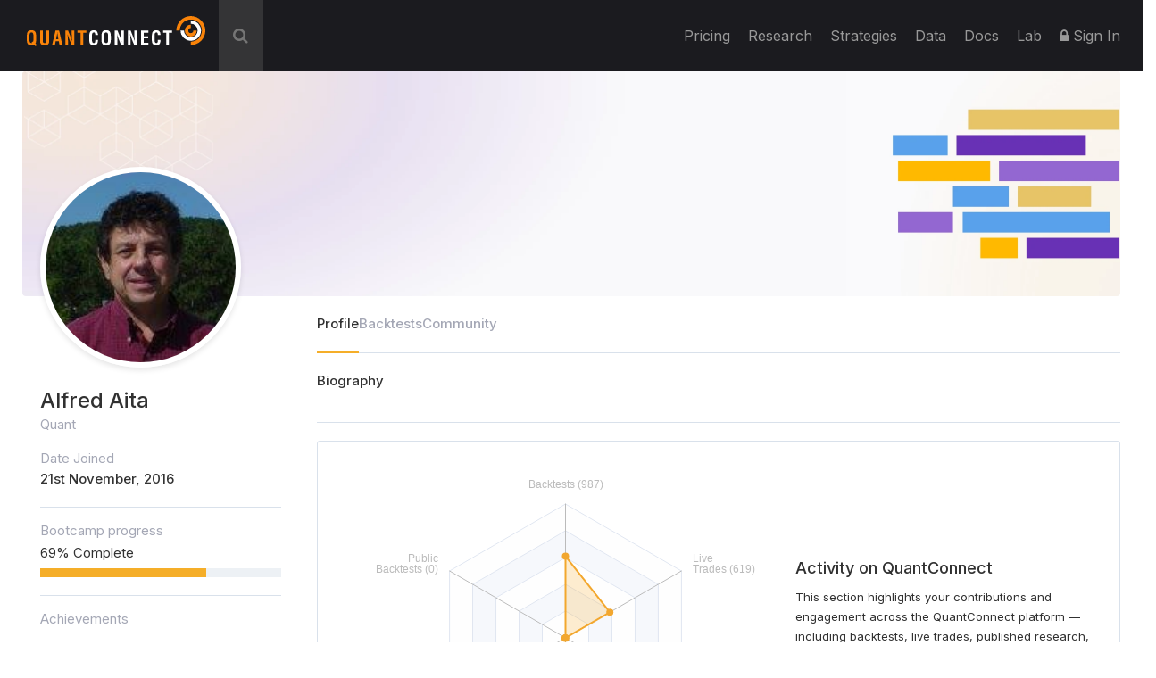

--- FILE ---
content_type: text/html; charset=UTF-8
request_url: https://www.quantconnect.com/u/alfred_aita
body_size: 7789
content:
<!DOCTYPE html>
<html xmlns="http://www.w3.org/1999/xhtml" id="QuantConnect" class="quantconnect" prefix="og: http://ogp.me/ns#" lang="en">

<head>
    <meta charset="UTF-8">
    <meta name="viewport" content="width=device-width, initial-scale=1">
    <meta property="og:title" content="QuantConnect Profile - QuantConnect.com"> 
<meta property="og:image" content="https://cdn.quantconnect.com/web/i/icon_small.png"> 
<meta property="og:url" content="https://www.quantconnect.com/u/alfred_aita"> 
<meta property="og:type" content="website"> 
<meta property="og:site_name" content="QuantConnect Profile - QuantConnect.com"> 
<meta name="description" content="QuantConnect is a multi-asset algorithmic trading platform chosen by more than 275,000 quants and engineers."> 
<meta name="keywords" content=", algorithmic model creation platform, linked, algorithmic trading, strategy design"> 
<meta name="Content-Type" content="text/html; charset=utf-8"> 
<meta property="fb:admins" content="551240720"> 
    <link rel="shortcut icon" type="image/x-icon" href="/qc.ico">
       <link type="text/css" rel="stylesheet"  href="https://fonts.googleapis.com/css?family=Droid+Sans" >
   <link type="text/css" rel="stylesheet"  href="https://fonts.googleapis.com/css?family=Open+Sans:400italic,600italic,400,600" >
   <link type="text/css" rel="stylesheet"  href="https://fonts.googleapis.com/css?family=Open+Sans+Condensed:300" >
   <link type="text/css" rel="stylesheet"  href="/css/build/qc.u.css?tm=1768415078" >
 <script  src="/js/build/profile/user.profile.js?tm=1752686569"  ></script>
 <script >
if( qc == undefined ){
    var qc = {};
}

qc.ini = {
    stripePublicKey : 'pk_live_wtJs3phYuWFDHJPX86acHNbT',
    pusherPublicKey : 'dc76725ff9039da2029f'
};
 </script>
<title>QuantConnect Profile - QuantConnect.com</title></head><body>
<div class="height-fixer" style="min-height: 100%; position: relative;">
    <header class="standard desktop-header">
        <nav class="navbar navbar-inverse navbar-fixed-top">
            <div class="container-fluid" style="padding: 0 15px;background-color: #1B1B1F;"> 
                <div class="navbar-header" id="navbar-header">
                    <button type="button" class="navbar-toggle collapsed" data-toggle="collapse" data-target="#qc-navbar-collapse" aria-expanded="false">
                        <span class="sr-only">Toggle navigation</span> <span class="icon-bar"></span>
                        <span class="icon-bar"></span> <span class="icon-bar"></span>
                    </button>
                    <a id="header-qc-logo" href="https://www.quantconnect.com" class="logo FL clearfix navbar-brand" title="QuantConnect - Democratizing Finance, Empowering Individuals"> </a>
                    <div id="brandkit-menu" class="brandkit-menu" style="display: none;">
                        <a href="https://cdn.quantconnect.com/2024-quantconnect-brand-kit.zip">Download Our Brand Kit <span>QuantConnect, LEAN and Terminal Link.</span></a>
                    </div>

                    <script>
                        document.addEventListener("DOMContentLoaded", function() {
                            var navbarHeader = document.getElementById("navbar-header");
                            var menu = document.getElementById("brandkit-menu");

                            navbarHeader.addEventListener("contextmenu", rightClick);
                            document.addEventListener("click", hideMenu);

                            function toggleMenu(e) {
                                e.stopPropagation();
                                if (menu.style.display === "block") {
                                    hideMenu();
                                } else {
                                    menu.style.display = "block";
                                }
                            }

                            function hideMenu() {
                                menu.style.display = "none";
                            }

                            function rightClick(e) {
                                e.preventDefault();
                                e.stopPropagation();

                                if (menu.style.display === "block") {
                                    hideMenu();
                                } else {
                                    menu.style.display = "block";
                                }
                            }
                        });
                    </script>

                </div>
                                    <div id="search-wrapper" onclick="GlobalSearchBox.Initialize();">
                        <div class="search-input" id="header-search-box">
                            <form autocomplete="off" style="width: calc(100% - 40px);display: inline-block;">
                                <input style="display: none" type="text">
                                <input id="auto-complete-input-field" type="text" name="qc-search-box" placeholder="&#xF002;" autocomplete="off">
                            </form>
                            <div class="input-icons">
                                <i class="fa fa-times" aria-hidden="true" onclick="GlobalSearchBox.OnClearClick();"></i>
                            </div>
                        </div>
                        <div id="header-search-hits">
                            <div class="instructions">
                                &uarr;&darr; to select, press <b>enter</b> to go, use <b>esc</b> to exit
                            </div>
                            <div class="hits"></div>
                        </div>
                        <div id="header-search-hits-backdrop" onclick="GlobalSearchBox.OnClearClick();"></div>
                    </div>
                                <div class="" id="qc-navbar-collapse">
                    <ul class="nav navbar-nav">
                        
                        <li class="top">
                            <a class="top" href="/pricing/" title="Update your cloud resources and billing through our pricing page."> Pricing </a>
                        </li>

                        
                        <li class="top nav-forum">
                            <a class="top" href="https://www.quantconnect.com/research/" title="Seek help and explore the latest quant research from QuantConnect team and community.">
                                Research </a>
                        </li>

                        <li class="top nav-strategies hidden-sm">
                            <a class="top" href="https://www.quantconnect.com/strategies/" title="Jumpstart your algorithm development with a selection of top community strategies that update weekly.">
                                Strategies </a>
                        </li>

                        <li class="top dataButton">
                            <a class="top" href="https://www.quantconnect.com/datasets/" title="Download free historical data from our Data Library.">
                                Data </a>
                        </li>

                        <li class="top nav-documentation">
                            <a href="//www.quantconnect.com/docs/v2/" class="top" title="Learn more about how to make the most of QuantConnect in the documentation.">
                                <span class="hidden-sm hidden-md qc-hidden-lg">Documentation</span>
                                <span class="visible-sm visible-md">Docs</span>
                                <span class="qc-visible-lg-block">Docs</span> </a>
                        </li>

                        <li class="top nav-terminal">
                            <a href="//www.quantconnect.com/terminal/" class="top" title="Research and development environment for rapidly building and trading algorithmic trading strategies.">
                                <span class="hidden-sm hidden-md qc-hidden-lg">Algorithm Lab</span>
                                <span class="visible-sm visible-md">Lab</span>
                                <span class="qc-visible-lg-block">Lab</span> </a>
                        </li>
                                                    <li class="top dropdown">
                                <a href="/login" class="dropdown-toggle top" title="Sign In to QuantConnect" role="button" aria-haspopup="true" aria-expanded="false">
                                    <i class="fa fa-lock"></i> Sign In </a>
                            </li>
                                            </ul>
                </div>
            </div>
        </nav>
    </header>
    <script>
    function toggleNavigation() {
        let mobileNavDropdown = $("#qc-navbar-collapse-mobile");
        mobileNavDropdown.toggleClass('hidden');
        if (mobileNavDropdown.hasClass('hidden')) {
            window.removeEventListener('touchmove', blockNavigationTouchPropagtation, {passive: false});
        } else {
            window.addEventListener('touchmove', blockNavigationTouchPropagtation, {passive: false});
        }
    }

    function blockNavigationTouchPropagtation(event) {
        if (!$("#qc-navbar-collapse-mobile").hasClass('hidden')) {
            event.preventDefault();
            event.stopImmediatePropagation();
        }
    }
</script>
<header class="thin mobile-header">
    <nav class="navbar navbar-inverse navbar-fixed-top">
        <div class="container-fluid" style="padding: 0 15px;">
            <div class="navbar-header navbar-header-mobile">
                <button type="button" class="navbar-toggle collapsed" onclick="toggleNavigation()">
                    <span class="sr-only">Toggle navigation</span> <span class="icon-bar"></span>
                    <span class="icon-bar"></span> <span class="icon-bar"></span>
                </button>
                                <a id="header-qc-logo" href="https://www.quantconnect.com" class="logo FL clearfix navbar-brand" title="QuantConnect - Democratizing Finance, Empowering Individuals"> </a>
                <span class="service-name hidden-xs hidden-sm hidden-md">Web</span>
            </div>
        </div>
    </nav>
</header>
<div class="navbar-collapse hidden" id="qc-navbar-collapse-mobile">
    <button class="close-nav" onclick="toggleNavigation()">
        <img src="https://cdn.quantconnect.com/i/tu/menu-close-icon.svg">
    </button>
    <ul class="nav navbar-nav" id="qc-navbar-mobile-list">
                <li class="nav-heading" style="margin-top: 15px;">Platform</li>
        <li class="top nav-live-broadcast">
            <a class="top" href="//www.quantconnect.com/pricing/" title="Update your cloud resources and billing through our pricing page.">Pricing</a>
        </li>
        <li class="top nav-forum">
            <a class="top" href="//www.quantconnect.com/research/" title="Read through quant research powered by the QuantConnect team and community.">
                Research </a>
        </li>
        <li class="top nav-strategies">
            <a class="top" href="//www.quantconnect.com/strategies/" title="Jumpstart your algorithm development with a selection of top community strategies that update weekly.">
                Strategies </a>
        </li>
        <li class="divider-vertical top nav-live-broadcast"></li>
                <li class="top dataButton">
            <a class="top" href="//www.quantconnect.com/datasets/" title="Download free historical data from our Data Library.">Datasets</a>
        </li>
        <li class="divider-vertical top dataButton"></li>
        <li class="divider-vertical top nav-forum"></li>
        <li class="top nav-documentation">
            <a href="//www.quantconnect.com/docs/" class="top" title="Learn more about how to make the most of QuantConnect in the documentation.">Documentation</a>
        </li>
        <li class="top nav-terminal">
            <a href="//www.quantconnect.com/terminal/" class="top" title="Research and development environment for rapidly building and trading algorithmic trading strategies.">Algorithm
                Lab</a>
        </li>
        <li class="divider-vertical top nav-research"></li>
            </ul>
            <div class="sign-in">
            <ul class="sign-up-wrapper nav navbar-nav">
                <h3>SIGN IN</h3>
                <li class="options">
                    <a class="option email" title="Sign In with Email" href="https://www.quantconnect.com/login?target=Web" rel="nofollow">
                        <span class="option-text">
                            Sign in
                        </span> </a>
                </li>
                <li class="options">
                    <p class="join-today">
                        Don't have an account? Join QuantConnect Today
                    </p>
                </li>
                <li class="options">
                    <a class="option sign-up" title="Sign up" href="https://www.quantconnect.com/signup" rel="nofollow" style="top: 5px;">
                        <span class="option-text">
                            Sign up for Free
                        </span></a>
                </li>
            </ul>
        </div>
    </div>

    <div class="container main-container">

<div class="profile-container">

    <script id="radarChartContent" type="text/plain">
        {"Backtests":987,"Public\nBacktests":0,"Community\nComments":7,"Community\nThreads":5,"Research":0,"Live\nTrades":619};
    </script>
    <script id="publicId">
        var publicId = "alfred_aita";
    </script>
    <div class="profile-cover">
        <img class="cover-img" src="https://cdn.quantconnect.com/i/tu/profile-default-cover.webp" alt="cover">
        <div class="profile-img " >
            <img src="https://cdn.quantconnect.com/web/i/users/profile/da0334b6bf4b80e1479772167.jpg" alt="">
        </div>
    </div>
    <div class="profile-content">
        <div class="profile-content__sidebar">
            <h3 id="user-name" style="color: #313131;line-height:1.4;" >
                Alfred Aita            </h3>
            <p class="secondary-text" id="short-description" style="line-height: 1.4;" >
                Quant            </p>
            <p class="secondary-text" style="margin-bottom: 0;">Date Joined</p>
            <h5 style="font-size: 15px;">21st November, 2016</h5>
            <div class="social-icons" style="margin-top: 20px;">
                            </div>
            <div class="bc-progress">
                <p class="secondary-text" style="margin-bottom: 0;">Bootcamp progress</p>
                <p style="margin-bottom:5px">69% Complete</p>
                <div class="bc-progress-bar">
                    <div class="bc-progress-indicator" style="width: 69%"></div>
                </div>
            </div>
            <div class="achievements">
                <p class="secondary-text" style="margin-top: -7px">Achievements</p>
                <div class="badge-list">
                                            <div class="badge-item">
                            <img src="https://cdn.quantconnect.com/web/i/badges/small/backtester.png" alt="badge">
                            <div class="badge-tooltip">
                                <span><img src="https://cdn.quantconnect.com/web/i/badges/small/backtester.png" alt="badge"></span>
                                <span class="badge-info">
                                    <p style="font-weight: 500;">Backtester</p>
                                    <p class="badge-description">Run at least 100 backtests on QuantConnect's cloud.</p>
                                    <p class="date secondary-text">2019-12-09 13:26:33</p>
                                </span>
                            </div>
                        </div>
                                            <div class="badge-item">
                            <img src="https://cdn.quantconnect.com/web/i/badges/small/csharp.png" alt="badge">
                            <div class="badge-tooltip">
                                <span><img src="https://cdn.quantconnect.com/web/i/badges/small/csharp.png" alt="badge"></span>
                                <span class="badge-info">
                                    <p style="font-weight: 500;">C# Programming</p>
                                    <p class="badge-description">Choose C# as your preferred programming language.</p>
                                    <p class="date secondary-text">2022-02-10 11:40:33</p>
                                </span>
                            </div>
                        </div>
                                            <div class="badge-item">
                            <img src="https://cdn.quantconnect.com/web/i/badges/small/python.png" alt="badge">
                            <div class="badge-tooltip">
                                <span><img src="https://cdn.quantconnect.com/web/i/badges/small/python.png" alt="badge"></span>
                                <span class="badge-info">
                                    <p style="font-weight: 500;">Python Programming</p>
                                    <p class="badge-description">Choose Python as your preferred programming language.</p>
                                    <p class="date secondary-text">2019-11-04 12:02:28</p>
                                </span>
                            </div>
                        </div>
                                            <div class="badge-item">
                            <img src="https://cdn.quantconnect.com/web/i/badges/small/private.png" alt="badge">
                            <div class="badge-tooltip">
                                <span><img src="https://cdn.quantconnect.com/web/i/badges/small/private.png" alt="badge"></span>
                                <span class="badge-info">
                                    <p style="font-weight: 500;">Boot Camp Private</p>
                                    <p class="badge-description">Complete a beginner bootcamp in the algorithm lab.</p>
                                    <p class="date secondary-text">2019-11-04 14:47:13</p>
                                </span>
                            </div>
                        </div>
                                            <div class="badge-item">
                            <img src="https://cdn.quantconnect.com/web/i/badges/small/corporal.png" alt="badge">
                            <div class="badge-tooltip">
                                <span><img src="https://cdn.quantconnect.com/web/i/badges/small/corporal.png" alt="badge"></span>
                                <span class="badge-info">
                                    <p style="font-weight: 500;">Boot Camp Corporal</p>
                                    <p class="badge-description">Complete an advanced bootcamp in the algorithm lab.</p>
                                    <p class="date secondary-text">2019-11-24 17:42:43</p>
                                </span>
                            </div>
                        </div>
                                    </div>
            </div>
        </div>
        <div class="profile-content__main">
            <div class="profile-nav">
                <ul id="profile-tabs">
                    <li id="profile" data-toggle="tab" href="#profile-tab" class="active">Profile</li>
                    <li id="backtests" data-toggle="tab" href="#backtests-tab">Backtests</li>
                    <li id="community" data-toggle="tab" href="#community-tab">Community</li>
                                    </ul>
            </div>
            <div class="tab-content">
                <div id="profile-tab" class="tab-pane fade in active profile-tab">
                    <div class="profile-section profile-bio">
                        <div class="section-heading">
                            <h4>Biography</h4>
                        </div>
                        <div id="user-profile-bio" >                        </div>
                    </div>

                    <div class="profile-section profile-summary">
                        <div class="profile-stats">
                            <div class="stats-radar">
                                <div id="chart-radar-container" style="width: 100%; height: 400px;"></div>
                                <div class="section-descr">
                                    <h4>Activity on QuantConnect</h4>
                                    <p>This section highlights your contributions and engagement across the QuantConnect platform — including backtests, live trades, published research, and community involvement through comments and threads. It reflects your overall activity as part of the QuantConnect community.</p>
                                </div>
                            </div>
                        </div>
                    </div>
                    <hr style="margin:0">
                    <div class="profile-section public-backtests">
                        <div class="section-heading">
                            <h4 class="section-heading">Public Backtests <span style="color: #A4A7B5;">(0)</span></h4>
                            <a onclick="UserProfile.showTab('backtests')">View More</a>
                        </div>

                        <div class="backtest-list">
                                                    </div>
                    </div>
                    <hr style="margin: 0;">
                    <div class="profile-section community-activity">
                        <div class="section-heading">
                            <h4>Community</h4>
                            <a onclick="UserProfile.showTab('community')">View More</a>
                        </div>
                        <div class="community-listing">
                                                            <div class="community-post discussion">
                                    <p>Alfred started the discussion <a href='https://www.quantconnect.com/forum/discussion/13132/considering-a-pay-plan-nodes/'>Considering a pay plan  Nodes</a></p>
                                                                            <p class="secondary-text">I Assume that more nodes would allow the back-test to run faster. The free plan has 1; Research has...</p>
                                                                        <p class="timestamp secondary-text">3 years ago</p>
                                </div>
                                                            <div class="community-post discussion">
                                    <p>Alfred started the discussion <a href='https://www.quantconnect.com/forum/discussion/6914/boot-camp-liquid-universe-selection-error/'>Boot Camp Liquid Universe selection error</a></p>
                                                                            <p class="secondary-text">When running the second module in liquid universe selection the following line fails: </p>
                                                                        <p class="timestamp secondary-text">6 years ago</p>
                                </div>
                                                            <div class="community-post discussion">
                                    <p>Alfred started the discussion <a href='https://www.quantconnect.com/forum/discussion/6935/boot-camp-quot-universe-selection-quot-quot-building-our-portfolio-quot-bug-error/'>Boot Camp &quot;Universe Selection&quot; / &quot;Building our Portfolio &quot;   Bug error</a></p>
                                                                            <p class="secondary-text">The console complains :</p>
                                                                        <p class="timestamp secondary-text">6 years ago</p>
                                </div>
                                                            <div class="community-post discussion">
                                    <p>Alfred started the discussion <a href='https://www.quantconnect.com/forum/discussion/6936/boot-camp-error-quot-200-50-ema-momentum-universe-quot-all-modules/'>BOOT camp error &quot; 200-50 EMA momentum universe &quot; all modules </a></p>
                                                                            <p class="secondary-text">When going thru Boot camp modules i approach it with essentially 2 steps.</p>
                                                                        <p class="timestamp secondary-text">6 years ago</p>
                                </div>
                                                            <div class="community-post discussion">
                                    <p>Alfred started the discussion <a href='https://www.quantconnect.com/forum/discussion/6989/what-does-this-error-message-mean/'>What does this error message mean</a></p>
                                                                            <p class="secondary-text">"You have reached your concurrent backtest limit of 1 backtest"</p>
                                                                        <p class="timestamp secondary-text">6 years ago</p>
                                </div>
                                                    </div>
                    </div>

                </div>
                <div id="backtests-tab" class="tab-pane face backtests-tab" style="margin-top:20px">
                    <div class="backtest-list">
                                            </div>
                </div>
                <div id="community-tab" class="tab-pane face activity-tab" style="margin-top:20px">
                    <div class="community-listing">
                                                    <div class="community-post discussion">
                                <p>Alfred started the discussion <a href='https://www.quantconnect.com/forum/discussion/13132/considering-a-pay-plan-nodes/'>Considering a pay plan  Nodes</a></p>
                                                                    <p class="secondary-text">I Assume that more nodes would allow the back-test to run faster. The free plan has 1; Research has...</p>
                                                                <p class="timestamp secondary-text">3 years ago</p>
                            </div>
                                                    <div class="community-post discussion">
                                <p>Alfred started the discussion <a href='https://www.quantconnect.com/forum/discussion/6914/boot-camp-liquid-universe-selection-error/'>Boot Camp Liquid Universe selection error</a></p>
                                                                    <p class="secondary-text">When running the second module in liquid universe selection the following line fails: </p>
                                                                <p class="timestamp secondary-text">6 years ago</p>
                            </div>
                                                    <div class="community-post discussion">
                                <p>Alfred started the discussion <a href='https://www.quantconnect.com/forum/discussion/6935/boot-camp-quot-universe-selection-quot-quot-building-our-portfolio-quot-bug-error/'>Boot Camp &quot;Universe Selection&quot; / &quot;Building our Portfolio &quot;   Bug error</a></p>
                                                                    <p class="secondary-text">The console complains :</p>
                                                                <p class="timestamp secondary-text">6 years ago</p>
                            </div>
                                                    <div class="community-post discussion">
                                <p>Alfred started the discussion <a href='https://www.quantconnect.com/forum/discussion/6936/boot-camp-error-quot-200-50-ema-momentum-universe-quot-all-modules/'>BOOT camp error &quot; 200-50 EMA momentum universe &quot; all modules </a></p>
                                                                    <p class="secondary-text">When going thru Boot camp modules i approach it with essentially 2 steps.</p>
                                                                <p class="timestamp secondary-text">6 years ago</p>
                            </div>
                                                    <div class="community-post discussion">
                                <p>Alfred started the discussion <a href='https://www.quantconnect.com/forum/discussion/6989/what-does-this-error-message-mean/'>What does this error message mean</a></p>
                                                                    <p class="secondary-text">"You have reached your concurrent backtest limit of 1 backtest"</p>
                                                                <p class="timestamp secondary-text">6 years ago</p>
                            </div>
                                                    <div class="community-post comment">
                                <p>Alfred left a comment in the discussion <a href='/forum/discussion/7062'>Competition Extended to January 20th</a></p>
                                                                    <p class="secondary-text">80% PSR is tough. Am I correct in thinking the higher the PSR sought the lower the volatility per...</p>
                                                                <p class="timestamp secondary-text">6 years ago</p>
                            </div>
                                                    <div class="community-post comment">
                                <p>Alfred left a comment in the discussion <a href='/forum/discussion/6837'>Liquid ETF Competition Helper Classes</a></p>
                                                                    <p class="secondary-text">Thanks Alexandre.</p>
                                                                <p class="timestamp secondary-text">6 years ago</p>
                            </div>
                                                    <div class="community-post comment">
                                <p>Alfred left a comment in the discussion <a href='/forum/discussion/6837'>Liquid ETF Competition Helper Classes</a></p>
                                                                    <p class="secondary-text">Alex yhere returning mixed classes</p>
                                                                <p class="timestamp secondary-text">6 years ago</p>
                            </div>
                                                    <div class="community-post comment">
                                <p>Alfred left a comment in the discussion <a href='/forum/discussion/7009'>RSI End of day Close Order</a></p>
                                                                    <p class="secondary-text">Have you tried changing to Resolution.Minute. Then use ScheduleOn to update it lees frequntly say...</p>
                                                                <p class="timestamp secondary-text">6 years ago</p>
                            </div>
                                                    <div class="community-post comment">
                                <p>Alfred left a comment in the discussion <a href='/forum/discussion/6995'>¿which c# courses - certifications would you ( and also quantconnect) recommend?</a></p>
                                                                    <p class="secondary-text">For what its worth. I would suggest C and C++ and Python. Corsera may be a good place to look for a...</p>
                                                                <p class="timestamp secondary-text">6 years ago</p>
                            </div>
                                                    <div class="community-post comment">
                                <p>Alfred left a comment in the discussion <a href='/forum/discussion/6989'>What does this error message mean</a></p>
                                                                    <p class="secondary-text">I dont have anything running</p>
                                                                <p class="timestamp secondary-text">6 years ago</p>
                            </div>
                                            </div>
                </div>
                <div id="certificates-tab" class="tab-pane face certificates-tab" style="margin-top:20px">
                                    </div>
            </div>
        </div>
    </div>

    </div>


<script src="/js/build/profileBox/ProfileBox.js"></script>
<script>
    function ChangePhoto() {
                    $.growl.error({
                title: '',
                message: "Please login to update profile image"
            });
            }
</script></div> <!-- End of Container -->
<style>
    .footer-trap,
    footer {
        background-color: #202024;
        padding: 3rem 0;
    }

    p {
        color: #313131;
    }

    p.header-p {
        color: #8F9CA3;
        font-family: Norpeth-DemiBold;
        text-transform: uppercase;
    }

    .footer-trap .logo-column,
    footer .logo-column {
        text-align: left;
        color: #f5ae29;
    }

    .footer-trap .logo,
    footer .logo {
        height: 4em;
        padding-bottom: 1em;
    }

    .footer-trap .links-columns .col,
    footer .links-columns .col {
        padding-top: 1.5em;
    }

    .footer-trap .links-columns a, footer .links-columns a {
        color: #ffffff;
        font-weight: normal;
        text-decoration: none;
    }

    .footer-trap .links-columns a:hover,
    footer .links-columns a:hover {
        text-decoration: none;
        color: #f5ae29;
    }

    .footer-trap .links-columns,
    footer .links-columns {
        font-size: 1.2em;
        font-weight: bold;
        color: #707070;
    }

    .footer-trap .github-column,
    footer .github-column {
        padding-top: 2em;
        background-color: #202024;
    }

    body {
        min-height: 100vh;
    }

    .footer-wrapper {
        position: absolute;
        right: 0;
        bottom: 0;
        left: 0;

    }

    .footer-trap {
        visibility: hidden;
    }

    .pre-footer {
        background-size: 100%;
        background-position: center bottom;
        min-height: 150px;
        position: relative;
    }

    .pre-footer .banner {
        margin-top: 300px;
        background-color: #F3F5F8;
        text-align: center;
        bottom: 0;
        position: absolute;
        display: flex;
        align-items: center;
        justify-content: center;
        gap: 1rem;
    }

    .pre-footer .banner .btn-primary {
        width: fit-content;
        padding: 9px 25px 8px;
        border-radius: 3px;
        line-height: 1;
        color: #fff;
        background: #F5AE29;
        border-color: #F5AE29;
        height: 45px;
        font-size: 18px;
        font-weight: 300;
    }

    .pre-footer .banner h2 {
        font-size: 24px;
        letter-spacing: 0;
        color: #313131;
    }

    @media (max-width: 740px) {
        .footer-trap .logo,
        footer .logo {
            height: 3em;
        }

        .pre-footer .banner {
            display: block;
            padding-bottom: 1rem;
        }

        .pre-footer .banner h2 {
            margin-bottom: 1rem;
        }
    }
</style>

<div class="row pre-footer">
            <div class="col-xs-12 banner">
            <h2>Join QuantConnect for Free</h2>
            <a href="/login/?target=Web"><button class="btn btn-primary">Sign Up</button></a>
        </div>
    </div>
<div>
    <div class="footer-trap">
        <div class="row"><div class="col-xs-10 col-xs-offset-1 col-lg-8 col-lg-offset-2">
    <div class="row">
        <div class="col-xs col-md-4 logo-column">
            <img src="https://cdn.quantconnect.com/web/i/splash/quantconnect_logo_byw.png" class="logo" alt="QuantConnect Logo">
            <p style="font-size: 16px; text-align: left;color: #fff">
                QuantConnect&trade; 2026. All Rights Reserved
            </p>
        </div>
        <div class="col-md-8 links-columns">
            <div class="row">
                <div class="col-xs-6 col-md-4 col-md-offset-1 col-lg-offset-1 col">
                    <p style="font-size: 16px; text-transform: uppercase; color: #8f9ca3;margin-bottom: 1em;">
                        Technology</p>
                    <ul class="list-unstyled">
                        <li style="font-size: 16px;"><a href="/terminal/">Algorithm Lab</a></li>
                        <li style="font-size: 16px;"><a href="/docs/">Documentation</a></li>
                        <li style="font-size: 16px;"><a href="/research/">Research</a></li>
                        <li style="font-size: 16px;"><a href="/buildvsbuy/">Build vs. Buy</a></li>
                        <li style="font-size: 16px;"><a href="/tutorials/">Tutorials</a></li>
                        <li style="font-size: 16px;"><a href="/datasets/">Data Library</a></li>
                        <li style="font-size: 16px;"><a href="/learning/articles/">Learning Articles</a></li>
                        <li style="font-size: 16px;"><a href="https://status.quantconnect.com">System Status</a></li>
                    </ul>
                </div>
                <div class="col-xs-6 col-md-4 col-lg-4 col">
                    <p style="font-size: 16px; text-transform: uppercase; color: #8f9ca3;margin-bottom: 1em;">
                        Company</p>
                    <ul class="list-unstyled">
                        <li style="font-size: 16px;"><a href="/about/">About</a></li>
                        <li style="font-size: 16px;"><a href="/affiliates/">Affiliates</a></li>
                        <li style="font-size: 16px;"><a href="/blog/">Our Blog</a></li>
                        <li style="font-size: 16px;"><a href="/contact/">Contact</a></li>
                        <li style="font-size: 16px;"><a href="/pricing/">Pricing</a></li>
                        <li style="font-size: 16px;"><a href="/integration-partners/">Integration Partners</a></li>
                        <li style="font-size: 16px;"><a href="https://quantconnect.printify.me/" target="_blank">QuantConnect Swag</a></li>
                        <li style="font-size: 16px;"><a href="/terms/">Terms &amp; Conditions</a></li>
                        <li style="font-size: 16px;"><a href="/privacy/">Privacy Policy</a></li>
                    </ul>
                </div>
                <div class="hidden-sm hidden-xs col-md-3 col">
                    <a href="/lean/">
                        <p style="font-size: 16px; text-transform: uppercase; color: #8f9ca3;margin-bottom: 1em;">
                            LEAN</p>
                    </a>
                    <ul class="list-unstyled github-links">
                        <li>
                            <span class="github-btn github-forks">
                                <a class="gh-btn" href="https://github.com/QuantConnect/Lean/fork" rel="noopener noreferrer" target="_blank" aria-label="Fork QuantConnect/Lean on GitHub">
                                    <span class="gh-ico" aria-hidden="true"></span>
                                    <span class="gh-text">Fork</span>
                                </a>
                                <a class="gh-count" href="https://github.com/QuantConnect/Lean/network" rel="noopener noreferrer" target="_blank" aria-label="4,000 forks on GitHub" style="display: block;">
                                    4,000                                </a>
                            </span>
                        </li>
                        <li>
                            <span class="github-btn github-stargazers">
                                <a class="gh-btn" href="https://github.com/QuantConnect/Lean" rel="noopener noreferrer" target="_blank" aria-label="Star QuantConnect/Lean on GitHub">
                                    <span class="gh-ico" aria-hidden="true"></span>
                                    <span class="gh-text">Star</span>
                                </a>
                                <a class="gh-count" href="https://github.com/QuantConnect/Lean/stargazers" rel="noopener noreferrer" target="_blank" aria-label="16,000 stargazers on GitHub" style="display: block;">
                                    16,000                                </a>
                            </span>
                        </li>
                    </ul>
                </div>
            </div>
        </div>
    </div>
</div></div>
    </div>
</div>

<div class="footer-wrapper">
    <footer class="row"><div class="col-xs-10 col-xs-offset-1 col-lg-8 col-lg-offset-2">
    <div class="row">
        <div class="col-xs col-md-4 logo-column">
            <img src="https://cdn.quantconnect.com/web/i/splash/quantconnect_logo_byw.png" class="logo" alt="QuantConnect Logo">
            <p style="font-size: 16px; text-align: left;color: #fff">
                QuantConnect&trade; 2026. All Rights Reserved
            </p>
        </div>
        <div class="col-md-8 links-columns">
            <div class="row">
                <div class="col-xs-6 col-md-4 col-md-offset-1 col-lg-offset-1 col">
                    <p style="font-size: 16px; text-transform: uppercase; color: #8f9ca3;margin-bottom: 1em;">
                        Technology</p>
                    <ul class="list-unstyled">
                        <li style="font-size: 16px;"><a href="/terminal/">Algorithm Lab</a></li>
                        <li style="font-size: 16px;"><a href="/docs/">Documentation</a></li>
                        <li style="font-size: 16px;"><a href="/research/">Research</a></li>
                        <li style="font-size: 16px;"><a href="/buildvsbuy/">Build vs. Buy</a></li>
                        <li style="font-size: 16px;"><a href="/tutorials/">Tutorials</a></li>
                        <li style="font-size: 16px;"><a href="/datasets/">Data Library</a></li>
                        <li style="font-size: 16px;"><a href="/learning/articles/">Learning Articles</a></li>
                        <li style="font-size: 16px;"><a href="https://status.quantconnect.com">System Status</a></li>
                    </ul>
                </div>
                <div class="col-xs-6 col-md-4 col-lg-4 col">
                    <p style="font-size: 16px; text-transform: uppercase; color: #8f9ca3;margin-bottom: 1em;">
                        Company</p>
                    <ul class="list-unstyled">
                        <li style="font-size: 16px;"><a href="/about/">About</a></li>
                        <li style="font-size: 16px;"><a href="/affiliates/">Affiliates</a></li>
                        <li style="font-size: 16px;"><a href="/blog/">Our Blog</a></li>
                        <li style="font-size: 16px;"><a href="/contact/">Contact</a></li>
                        <li style="font-size: 16px;"><a href="/pricing/">Pricing</a></li>
                        <li style="font-size: 16px;"><a href="/integration-partners/">Integration Partners</a></li>
                        <li style="font-size: 16px;"><a href="https://quantconnect.printify.me/" target="_blank">QuantConnect Swag</a></li>
                        <li style="font-size: 16px;"><a href="/terms/">Terms &amp; Conditions</a></li>
                        <li style="font-size: 16px;"><a href="/privacy/">Privacy Policy</a></li>
                    </ul>
                </div>
                <div class="hidden-sm hidden-xs col-md-3 col">
                    <a href="/lean/">
                        <p style="font-size: 16px; text-transform: uppercase; color: #8f9ca3;margin-bottom: 1em;">
                            LEAN</p>
                    </a>
                    <ul class="list-unstyled github-links">
                        <li>
                            <span class="github-btn github-forks">
                                <a class="gh-btn" href="https://github.com/QuantConnect/Lean/fork" rel="noopener noreferrer" target="_blank" aria-label="Fork QuantConnect/Lean on GitHub">
                                    <span class="gh-ico" aria-hidden="true"></span>
                                    <span class="gh-text">Fork</span>
                                </a>
                                <a class="gh-count" href="https://github.com/QuantConnect/Lean/network" rel="noopener noreferrer" target="_blank" aria-label="4,000 forks on GitHub" style="display: block;">
                                    4,000                                </a>
                            </span>
                        </li>
                        <li>
                            <span class="github-btn github-stargazers">
                                <a class="gh-btn" href="https://github.com/QuantConnect/Lean" rel="noopener noreferrer" target="_blank" aria-label="Star QuantConnect/Lean on GitHub">
                                    <span class="gh-ico" aria-hidden="true"></span>
                                    <span class="gh-text">Star</span>
                                </a>
                                <a class="gh-count" href="https://github.com/QuantConnect/Lean/stargazers" rel="noopener noreferrer" target="_blank" aria-label="16,000 stargazers on GitHub" style="display: block;">
                                    16,000                                </a>
                            </span>
                        </li>
                    </ul>
                </div>
            </div>
        </div>
    </div>
</div></footer>
</div>

</div>
<script>
    (function(e, t, o, n, p, r, i) {
        e.visitorGlobalObjectAlias = n;
        e[e.visitorGlobalObjectAlias] = e[e.visitorGlobalObjectAlias] || function() {
            (e[e.visitorGlobalObjectAlias].q = e[e.visitorGlobalObjectAlias].q || []).push(arguments)
        };
        e[e.visitorGlobalObjectAlias].l = (new Date).getTime();
        r = t.createElement("script");
        r.src = o;
        r.async = true;
        i = t.getElementsByTagName("script")[0];
        i.parentNode.insertBefore(r, i)
    })(window, document, "https://diffuser-cdn.app-us1.com/diffuser/diffuser.js", "vgo");
    vgo('setAccount', '800313741');
    vgo('setTrackByDefault', true);
    vgo('process');
</script>
<script>
    window.login = false;

    window.intercomSettings = {"app_id":"9a05faa80b1df601897603e983f2c594391bd0a0"};
    window.requiresEmailInteraction = true;

    var lazyLoaded = false;

    var lazyLoaderIntercom = function() {
        if (lazyLoaded) return;
        lazyLoaded = true;

        window.removeEventListener('scroll', lazyLoaderIntercom);
        window.removeEventListener('mouseover', lazyLoaderIntercom);

        (function() {
            var w = window;
            var ic = w.Intercom;
            if (typeof ic === "function") {
                ic('reattach_activator');
                ic('update', intercomSettings);
            } else {
                var d = document;
                var i = function() {
                    i.c(arguments)
                };
                i.q = [];
                i.c = function(args) {
                    i.q.push(args)
                };
                w.Intercom = i;

                function l() {
                    var s = d.createElement('script');
                    s.type = 'text/javascript';
                    s.async = true;
                    s.src = 'https://static.intercomcdn.com/intercom.v1.js';
                    var x = d.getElementsByTagName('script')[0];
                    x.parentNode.insertBefore(s, x);


                    var s = d.createElement('script');
                    s.type = 'text/javascript';
                    s.async = true;
                    s.src = 'https://static.intercomcdn.com/intercom.v1.js';
                    var x = d.getElementsByTagName('script')[0];
                    x.parentNode.insertBefore(s, x);
                }

                if (w.attachEvent) {
                    w.attachEvent('onload', l);
                } else {
                    w.addEventListener('load', l, false);
                }
            }
        })();

        // Performance tracking not initialized 
    };

    window.addEventListener('mouseover', lazyLoaderIntercom);
    window.addEventListener('scroll', lazyLoaderIntercom);
</script>

<!-- End footer scripts --> <script  src="https://cdn.jsdelivr.net/npm/algoliasearch@3/dist/algoliasearchLite.min.js"  ></script>
</body>
</html>


--- FILE ---
content_type: application/javascript
request_url: https://prism.app-us1.com/?a=800313741&u=https%3A%2F%2Fwww.quantconnect.com%2Fu%2Falfred_aita
body_size: 134
content:
window.visitorGlobalObject=window.visitorGlobalObject||window.prismGlobalObject;window.visitorGlobalObject.setVisitorId('b2b9fe55-be5b-48e9-9288-6219b44f1b11', '800313741');window.visitorGlobalObject.setWhitelistedServices('tracking', '800313741');